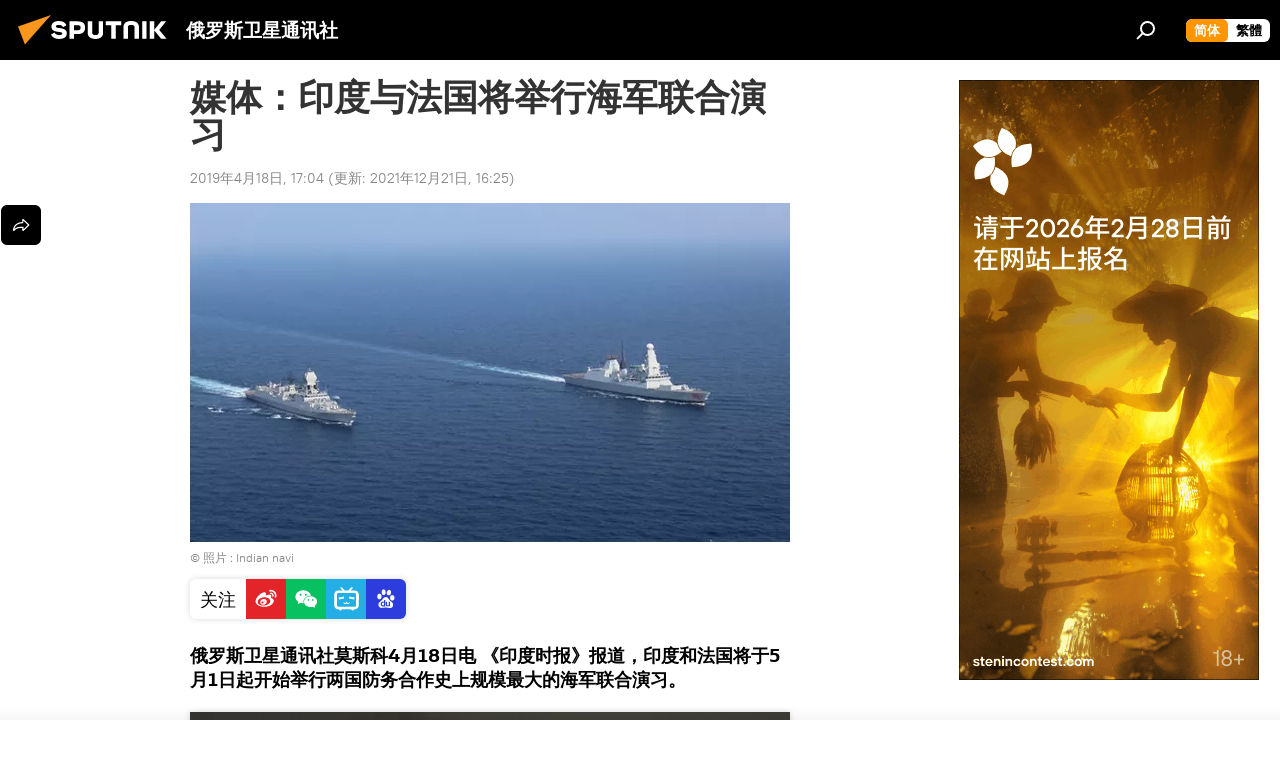

--- FILE ---
content_type: text/html; charset=utf-8
request_url: https://sputniknews.cn/20190418/1028232693.html
body_size: 20475
content:
<!DOCTYPE html><html lang="zh" data-lang="chn" data-charset="" dir="ltr"><head prefix="og: http://ogp.me/ns# fb: http://ogp.me/ns/fb# article: http://ogp.me/ns/article#"><title>媒体：印度与法国将举行海军联合演习 - 2019年4月18日, 俄罗斯卫星通讯社</title><meta name="description" content="俄罗斯卫星通讯社莫斯科4月18日电 《印度时报》报道，印度和法国将于5月1日起开始举行两国防务合作史上规模最大的海军联合演习。 2019年4月18日, 俄罗斯卫星通讯社"><meta name="keywords" content="军事, 印度, 法国"><meta http-equiv="X-UA-Compatible" content="IE=edge,chrome=1"><meta http-equiv="Content-Type" content="text/html; charset=utf-8"><meta name="robots" content="index, follow, max-image-preview:large"><meta name="viewport" content="width=device-width, initial-scale=1.0, maximum-scale=1.0, user-scalable=yes"><meta name="HandheldFriendly" content="true"><meta name="MobileOptimzied" content="width"><meta name="referrer" content="always"><meta name="format-detection" content="telephone=no"><meta name="format-detection" content="address=no">
            
                <meta name="baidu-site-verification" content="code-8zxNMaXnL7" />
		<meta name="sogou_site_verification" content="npq7humCwY" />
            
        <link rel="alternate" type="application/rss+xml" href="https://sputniknews.cn/export/rss2/archive/index.xml"><link rel="canonical" href="https://sputniknews.cn/20190418/1028232693.html"><link rel="preload" as="image" href="https://cdn.sputniknews.cn/img/102823/27/1028232764_0:5:1000:571_600x0_80_0_0_fb52d51b7df677da3d84d21703c77428.jpg.webp"><link rel="preconnect" href="https://cdn.sputniknews.cn/images/"><link rel="dns-prefetch" href="https://cdn.sputniknews.cn/images/"><link rel="alternate" hreflang="zh" href="https://sputniknews.cn/20190418/1028232693.html"><link rel="alternate" hreflang="x-default" href="https://sputniknews.cn/20190418/1028232693.html"><link rel="apple-touch-icon" sizes="57x57" href="https://cdn.sputniknews.cn/i/favicon/favicon-57x57.png"><link rel="apple-touch-icon" sizes="60x60" href="https://cdn.sputniknews.cn/i/favicon/favicon-60x60.png"><link rel="apple-touch-icon" sizes="72x72" href="https://cdn.sputniknews.cn/i/favicon/favicon-72x72.png"><link rel="apple-touch-icon" sizes="76x76" href="https://cdn.sputniknews.cn/i/favicon/favicon-76x76.png"><link rel="apple-touch-icon" sizes="114x114" href="https://cdn.sputniknews.cn/i/favicon/favicon-114x114.png"><link rel="apple-touch-icon" sizes="120x120" href="https://cdn.sputniknews.cn/i/favicon/favicon-120x120.png"><link rel="apple-touch-icon" sizes="144x144" href="https://cdn.sputniknews.cn/i/favicon/favicon-144x144.png"><link rel="apple-touch-icon" sizes="152x152" href="https://cdn.sputniknews.cn/i/favicon/favicon-152x152.png"><link rel="apple-touch-icon" sizes="180x180" href="https://cdn.sputniknews.cn/i/favicon/favicon-180x180.png"><link rel="icon" type="image/png" sizes="192x192" href="https://cdn.sputniknews.cn/i/favicon/favicon-192x192.png"><link rel="icon" type="image/png" sizes="32x32" href="https://cdn.sputniknews.cn/i/favicon/favicon-32x32.png"><link rel="icon" type="image/png" sizes="96x96" href="https://cdn.sputniknews.cn/i/favicon/favicon-96x96.png"><link rel="icon" type="image/png" sizes="16x16" href="https://cdn.sputniknews.cn/i/favicon/favicon-16x16.png"><meta name="msapplication-TileColor" content="#F4F4F4"><meta name="msapplication-TileImage" content="https://cdn.sputniknews.cn/i/favicon/favicon-144x144.png"><meta name="theme-color" content="#F4F4F4"><link rel="shortcut icon" href="https://cdn.sputniknews.cn/i/favicon/favicon.ico"><meta property="fb:app_id" content="439754509530970"><meta name="analytics:lang" content="chn"><meta name="analytics:title" content="媒体：印度与法国将举行海军联合演习 - 2019年4月18日, 俄罗斯卫星通讯社"><meta name="analytics:keyw" content="military, geo_yindu, geo_faguo, keyword_haijunlianheyanxi"><meta name="analytics:rubric" content=""><meta name="analytics:tags" content="军事, 印度, 法国, 海军联合演习"><meta name="analytics:site_domain" content="sputniknews.cn"><meta name="analytics:article_id" content="1028232693"><meta name="analytics:url" content="https://sputniknews.cn/20190418/1028232693.html"><meta name="analytics:p_ts" content="1555578240"><meta name="analytics:author" content="俄罗斯卫星通讯社"><meta name="analytics:isscroll" content="0"><meta property="og:url" content="https://sputniknews.cn/20190418/1028232693.html"><meta property="og:title" content="媒体：印度与法国将举行海军联合演习"><meta property="og:description" content="俄罗斯卫星通讯社莫斯科4月18日电 《印度时报》报道，印度和法国将于5月1日起开始举行两国防务合作史上规模最大的海军联合演习。"><meta property="og:type" content="article"><meta property="og:site_name" content="俄罗斯卫星通讯社"><meta property="og:locale" content="cn_CN"><meta property="og:image" content="https://cdn.sputniknews.cn/images/sharing/article/chn/1028232693.jpg?1640075107"><meta name="relap-image" content="https://cdn.sputniknews.cn/i/logo/logo-social.png"><meta name="twitter:card" content="summary_large_image"><meta name="twitter:image" content="https://cdn.sputniknews.cn/images/sharing/article/chn/1028232693.jpg?1640075107"><meta property="article:published_time" content="20190418T1704+0800"><meta property="article:modified_time" content="20211221T1625+0800"><meta property="article:author" content="俄罗斯卫星通讯社"><link rel="author" href="https://sputniknews.cn"><meta property="article:section" content="新闻"><meta property="article:tag" content="军事"><meta property="article:tag" content="印度"><meta property="article:tag" content="法国"><meta name="relap-entity-id" content="1028232693"><link rel="amphtml" href="https://sputniknews.cn/amp/20190418/1028232693.html"><link rel="preload" as="style" onload="this.onload=null;this.rel='stylesheet'" type="text/css" href="https://cdn.sputniknews.cn/css/libs/fonts.min.css?911eb65935"><link rel="stylesheet" type="text/css" href="https://cdn.sputniknews.cn/css/common.min.css?9149894256"><link rel="stylesheet" type="text/css" href="https://cdn.sputniknews.cn/css/article.min.css?913fe17605"><script src="https://cdn.sputniknews.cn/min/js/dist/head.js?9c9052ef3"></script><script data-iub-purposes="1">var _paq = _paq || []; (function() {var stackDomain = window.location.hostname.split('.').reverse();var domain = stackDomain[1] + '.' + stackDomain[0];_paq.push(['setCDNMask', new RegExp('cdn(\\w+).img.'+domain)]); _paq.push(['setSiteId', 'sputnik_cn']); _paq.push(['trackPageView']); _paq.push(['enableLinkTracking']); var d=document, g=d.createElement('script'), s=d.getElementsByTagName('script')[0]; g.type='text/javascript'; g.defer=true; g.async=true; g.src='//a.sputniknews.com/js/sputnik.js'; s.parentNode.insertBefore(g,s); } )();</script>
            
                <script>
                    var _hmt = _hmt || [];
                    (function() {
                      var hm = document.createElement("script");
                      hm.src = "https://hm.baidu.com/hm.js?a194ecb55641188e5cbf02d633e406cb";
                      var s = document.getElementsByTagName("script")[0];
                      s.parentNode.insertBefore(hm, s);
                    })();
                </script>
            
        
            
                <script>
                    (function(){
                        var bp = document.createElement('script');
                        var curProtocol = window.location.protocol.split(':')[0];
                        if (curProtocol === 'https'){
                            bp.src = 'https://zz.bdstatic.com/linksubmit/push.js';
                        }
                        else{
                            bp.src = 'http: //push.zhanzhang.baidu.com/push.js';
                        }
                        var s = document.getElementsByTagName("script")[0];
                        s.parentNode.insertBefore(bp, s);
                    })();
                </script>
            
        <script type="text/javascript" src="https://cdn.sputniknews.cn/min/js/libs/banners/adfx.loader.bind.js?98d724fe2"></script><script>
                (window.yaContextCb = window.yaContextCb || []).push(() => {
                    replaceOriginalAdFoxMethods();
                    window.Ya.adfoxCode.hbCallbacks = window.Ya.adfoxCode.hbCallbacks || [];
                })
            </script><script>var endlessScrollFirst = 1028232693; var endlessScrollUrl = ''; var endlessScrollAlgorithm = ''; var endlessScrollQueue = [];</script><script>var endlessScrollFirst = 1028232693; var endlessScrollUrl = ''; var endlessScrollAlgorithm = ''; var endlessScrollQueue = [];</script></head><body id="body" data-ab="c" data-emoji="1" class="site_cn m-page-article ">
            
                <!-- Yandex.Metrika counter -->
                <script type="text/javascript" >
                   (function(m,e,t,r,i,k,a){m[i]=m[i]||function(){(m[i].a=m[i].a||[]).push(arguments)};
                   m[i].l=1*new Date();k=e.createElement(t),a=e.getElementsByTagName(t)[0],k.async=1,k.src=r,a.parentNode.insertBefore(k,a)})
                   (window, document, "script", "https://mc.yandex.ru/metrika/tag.js", "ym");

                   ym(27960300, "init", {
                        clickmap:true,
                        trackLinks:true,
                        accurateTrackBounce:true
                   });
                </script>
                <noscript><div><img src="https://mc.yandex.ru/watch/27960300" style="position:absolute; left:-9999px;" alt="" /></div></noscript>
                <!-- /Yandex.Metrika counter -->
            
        <div class="schema_org" itemscope="itemscope" itemtype="https://schema.org/WebSite"><meta itemprop="name" content="俄罗斯卫星通讯社"><meta itemprop="alternateName" content="俄罗斯卫星通讯社"><meta itemprop="description" content="俄罗斯卫星通讯社 新闻（Sputnik）24小时全天候追踪全球每日热点新闻及时报道国内外最新及重大新闻资讯，内容覆盖国内及国际突发新闻事件。卫星社秉承国际视野，力求及时、客观、权威、独立地报道全球资讯。"><a itemprop="url" href="https://sputniknews.cn" title="俄罗斯卫星通讯社"> </a><meta itemprop="image" content="https://sputniknews.cn/i/logo/logo.png"></div><ul class="schema_org" itemscope="itemscope" itemtype="http://schema.org/BreadcrumbList"><li itemprop="itemListElement" itemscope="itemscope" itemtype="http://schema.org/ListItem"><meta itemprop="name" content="俄罗斯卫星通讯社"><meta itemprop="position" content="1"><meta itemprop="item" content="https://sputniknews.cn"><a itemprop="url" href="https://sputniknews.cn" title="俄罗斯卫星通讯社"> </a></li><li itemprop="itemListElement" itemscope="itemscope" itemtype="http://schema.org/ListItem"><meta itemprop="name" content="新闻"><meta itemprop="position" content="2"><meta itemprop="item" content="https://sputniknews.cn/20190418/"><a itemprop="url" href="https://sputniknews.cn/20190418/" title="新闻"> </a></li><li itemprop="itemListElement" itemscope="itemscope" itemtype="http://schema.org/ListItem"><meta itemprop="name" content="媒体：印度与法国将举行海军联合演习"><meta itemprop="position" content="3"><meta itemprop="item" content="https://sputniknews.cn/20190418/1028232693.html"><a itemprop="url" href="https://sputniknews.cn/20190418/1028232693.html" title="媒体：印度与法国将举行海军联合演习"> </a></li></ul><div class="container"><div class="banner m-before-header m-article-desktop" data-position="article_desktop_header" data-infinity="1"><aside class="banner__content"><iframe class="relap-runtime-iframe" style="position:absolute;top:-9999px;left:-9999px;visibility:hidden;" srcdoc="<script src='https://relap.io/v7/relap.js' data-relap-token='HvaPHeJmpVila25r'></script>"></iframe></aside></div></div><div class="page" id="page"><div id="alerts"><script type="text/template" id="alertAfterRegisterTemplate">
                    
                        <div class="auth-alert m-hidden" id="alertAfterRegister">
                            <div class="auth-alert__text">
                                <%- data.success_title %> <br />
                                <%- data.success_email_1 %>
                                <span class="m-email"></span>
                                <%- data.success_email_2 %>
                            </div>
                            <div class="auth-alert__btn">
                                <button class="form__btn m-min m-black confirmEmail">
                                    <%- data.send %>
                                </button>
                            </div>
                        </div>
                    
                </script><script type="text/template" id="alertAfterRegisterNotifyTemplate">
                    
                        <div class="auth-alert" id="alertAfterRegisterNotify">
                            <div class="auth-alert__text">
                                <%- data.golink_1 %>
                                <span class="m-email">
                                    <%- user.mail %>
                                </span>
                                <%- data.golink_2 %>
                            </div>
                            <% if (user.registerConfirmCount <= 2 ) {%>
                                <div class="auth-alert__btn">
                                    <button class="form__btn m-min m-black confirmEmail">
                                        <%- data.send %>
                                    </button>
                                </div>
                            <% } %>
                        </div>
                    
                </script></div><div class="anchor" id="anchor"><div class="header " id="header"><div class="m-relative"><div class="container m-header"><div class="header__wrap"><div class="header__name"><div class="header__logo"><a href="/" title="俄罗斯卫星通讯社"><svg xmlns="http://www.w3.org/2000/svg" width="176" height="44" viewBox="0 0 176 44" fill="none"><path class="chunk_1" fill-rule="evenodd" clip-rule="evenodd" d="M45.8073 18.3817C45.8073 19.5397 47.1661 19.8409 49.3281 20.0417C54.1074 20.4946 56.8251 21.9539 56.8461 25.3743C56.8461 28.7457 54.2802 30.9568 48.9989 30.9568C44.773 30.9568 42.1067 29.1496 41 26.5814L44.4695 24.5688C45.3754 25.9277 46.5334 27.0343 49.4005 27.0343C51.3127 27.0343 52.319 26.4296 52.319 25.5751C52.319 24.5665 51.6139 24.2163 48.3942 23.866C43.7037 23.3617 41.3899 22.0029 41.3899 18.5824C41.3899 15.9675 43.3511 13 48.9359 13C52.9611 13 55.6274 14.8095 56.4305 17.1746L53.1105 19.1358C53.0877 19.1012 53.0646 19.0657 53.041 19.0295C52.4828 18.1733 51.6672 16.9224 48.6744 16.9224C46.914 16.9224 45.8073 17.4758 45.8073 18.3817ZM67.4834 13.3526H59.5918V30.707H64.0279V26.0794H67.4484C72.1179 26.0794 75.0948 24.319 75.0948 19.6401C75.0854 15.3138 72.6199 13.3526 67.4834 13.3526ZM67.4834 22.206H64.0186V17.226H67.4834C69.8975 17.226 70.654 18.0291 70.654 19.6891C70.6587 21.6527 69.6524 22.206 67.4834 22.206ZM88.6994 24.7206C88.6994 26.2289 87.4924 27.0857 85.3794 27.0857C83.3178 27.0857 82.1597 26.2289 82.1597 24.7206V13.3526H77.7236V25.0264C77.7236 28.6477 80.7425 30.9615 85.4704 30.9615C89.9999 30.9615 93.1168 28.8601 93.1168 25.0264V13.3526H88.6808L88.6994 24.7206ZM136.583 13.3526H132.159V30.7023H136.583V13.3526ZM156.097 13.3526L149.215 21.9235L156.45 30.707H151.066L144.276 22.4559V30.707H139.85V13.3526H144.276V21.8021L151.066 13.3526H156.097ZM95.6874 17.226H101.221V30.707H105.648V17.226H111.181V13.3526H95.6874V17.226ZM113.49 18.7342C113.49 15.2134 116.458 13 121.085 13C125.715 13 128.888 15.0616 128.902 18.7342V30.707H124.466V18.935C124.466 17.6789 123.259 16.8734 121.146 16.8734C119.094 16.8734 117.926 17.6789 117.926 18.935V30.707H113.49V18.7342Z" fill="white"></path><path class="chunk_2" d="M41 7L14.8979 36.5862L8 18.431L41 7Z" fill="#F8961D"></path></svg></a></div><div class="header__project"><span class="header__project-title">俄罗斯卫星通讯社</span></div></div><div class="header__controls" data-nosnippet=""><div class="share m-header" data-id="1028232693" data-url="https://sputniknews.cn/20190418/1028232693.html" data-title="媒体：印度与法国将举行海军联合演习"></div><div class="header__menu"><span class="header__menu-item" data-modal-open="search"><svg class="svg-icon"><use xmlns:xlink="http://www.w3.org/1999/xlink" xlink:href="/i/sprites/package/inline.svg?63#search"></use></svg></span></div><div class="switcher m-double"><div class="switcher__label"><span class="switcher__title">简体</span><span class="switcher__icon"><svg class="svg-icon"><use xmlns:xlink="http://www.w3.org/1999/xlink" xlink:href="/i/sprites/package/inline.svg?63#arrowDown"></use></svg></span></div><div class="switcher__dropdown"><div translate="no" class="notranslate"><div class="switcher__list"><a href="https://sputniknews.cn/" class="switcher__link m-selected"><span class="switcher__project">俄罗斯卫星通讯社</span><span class="switcher__abbr" data-abbr="简体">简体</span><i class="switcher__accept"><svg class="svg-icon"><use xmlns:xlink="http://www.w3.org/1999/xlink" xlink:href="/i/sprites/package/inline.svg?63#ok"></use></svg></i></a><a href="https://big5.sputniknews.cn//20190418/1028232693.html" class="switcher__link"><span class="switcher__project">俄羅斯衛星通訊社</span><span class="switcher__abbr" data-abbr="繁體">繁體</span></a></div></div></div></div></div></div></div></div></div></div><script>var GLOBAL = GLOBAL || {}; GLOBAL.translate = {}; GLOBAL.rtl = 0; GLOBAL.lang = "chn"; GLOBAL.design = "cn"; GLOBAL.charset = ""; GLOBAL.project = "sputnik_cn"; GLOBAL.htmlCache = 1; GLOBAL.translate.search = {}; GLOBAL.translate.search.notFound = "找不到"; GLOBAL.translate.search.stringLenght = "输入更多字母进行搜索"; GLOBAL.www = "https://sputniknews.cn"; GLOBAL.seo = {}; GLOBAL.seo.title = ""; GLOBAL.seo.keywords = ""; GLOBAL.seo.description = ""; GLOBAL.sock = {}; GLOBAL.sock.server = "https://cm.sputniknews.cn/chat"; GLOBAL.sock.lang = "chn"; GLOBAL.sock.project = "sputnik_cn"; GLOBAL.social = {}; GLOBAL.social.fbID = "439754509530970"; GLOBAL.share = [ { name: 'weibo', mobile: false },{ name: 'wechat', mobile: false } ]; GLOBAL.csrf_token = ''; GLOBAL.search = {}; GLOBAL.auth = {}; GLOBAL.auth.status = 'error'; GLOBAL.auth.provider = ''; GLOBAL.auth.twitter = '/id/twitter/request/'; GLOBAL.auth.facebook = '/id/facebook/request/'; GLOBAL.auth.vkontakte = '/id/vkontakte/request/'; GLOBAL.auth.google = '/id/google/request/'; GLOBAL.auth.ok = '/id/ok/request/'; GLOBAL.auth.apple = '/id/apple/request/'; GLOBAL.auth.moderator = ''; GLOBAL.user = {}; GLOBAL.user.id = ""; GLOBAL.user.emailActive = ""; GLOBAL.user.registerConfirmCount = 0; GLOBAL.article = GLOBAL.article || {}; GLOBAL.article.id = 1028232693; GLOBAL.article.chat_expired = !!1; GLOBAL.chat = GLOBAL.chat || {}; GLOBAL.locale = {"convertDate":{"yesterday":"\u6628\u5929","hours":{"nominative":"%{s} hour ago","genitive":"%{s} hours ago"},"minutes":{"nominative":"%{s} minute ago","genitive":"%{s} minutes ago"}},"id":{"is_id":"0","errors":{"email":"\u8f93\u5165\u7535\u5b50\u90ae\u7bb1","password":"\u8f93\u5165\u5bc6\u7801","wrong":"\u7528\u6237\u540d\u6216\u5bc6\u7801\u4e0d\u6b63\u786e","wrongpassword":"\u5bc6\u7801\u4e0d\u6b63\u786e","wronglogin":"\u68c0\u67e5\u60a8\u7684\u7535\u5b50\u90ae\u4ef6\u5730\u5740","emptylogin":"\u672a\u8f93\u5165\u7528\u6237\u540d","wrongemail":"\u65e0\u6548\u7684\u7535\u5b50\u90ae\u7bb1","passwordnotsimilar":"\u8f93\u5165\u7684\u5bc6\u7801\u4e0d\u4e00\u81f4","wrongcode":"\u65e0\u6548\u4ee3\u7801","wrongname":"\u65e0\u6548\u540d\u79f0","send":"\u7535\u5b50\u90ae\u4ef6\u5df2\u53d1\u9001\uff01","notsend":"\u9519\u8bef\uff01\u65e0\u6cd5\u53d1\u9001\u7535\u5b50\u90ae\u4ef6\u3002","anothersoc":"\u53e6\u4e00\u4e2a\u8d26\u53f7\u5df2\u4e0e\u6b64\u7528\u6237\u8d44\u6599\u5173\u8054","acclink":"\u8d26\u53f7\u7ed1\u5b9a\u6210\u529f\uff01","emailexist":"\u4f7f\u7528\u6b64\u7535\u5b50\u90ae\u4ef6\u7684\u7528\u6237\u5df2\u5b58\u5728","emailnotexist":"\u9519\u8bef\uff01\u8be5\u7535\u5b50\u90ae\u4ef6\u7684\u7528\u6237\u4e0d\u5b58\u5728","recoveryerror":"\u5bc6\u7801\u6062\u590d\u5931\u8d25\u3002\u8bf7\u518d\u8bd5\u4e00\u6b21\uff01","alreadyactive":"\u8be5\u7528\u6237\u5df2\u88ab\u6fc0\u6d3b","autherror":"\u767b\u5f55\u5931\u8d25\u3002\u8bf7\u7a0d\u540e\u91cd\u8bd5\u6216\u8054\u7cfb\u6280\u672f\u652f\u6301\u3002","codeerror":"\u6ce8\u518c\u786e\u8ba4\u65f6\u4ee3\u7801\u51fa\u9519\u3002\u8bf7\u7a0d\u540e\u91cd\u8bd5\u6216\u8054\u7cfb\u6280\u672f\u652f\u6301\u3002","global":"\u9519\u8bef\u3002\u8bf7\u7a0d\u540e\u91cd\u8bd5\u6216\u8054\u7cfb\u6280\u672f\u652f\u6301\u3002","registeremail":[],"linkprofile":[],"confirm":[],"block":[],"del":[],"confirmation":[],"linkDeleted":"link deleted"},"links":{"login":"\u767b\u5f55","register":"\u6ce8\u518c","forgotpassword":"\u627e\u56de\u5bc6\u7801","privacy":"\u4fdd\u5bc6\u653f\u7b56"},"auth":{"title":"\u767b\u5f55\u7f51\u7ad9","email":"\u90ae\u7bb1","password":"\u5bc6\u7801","login":"\u767b\u5f55","recovery":"\u627e\u56de\u5bc6\u7801","registration":"\u6ce8\u518c","social":{"title":"\u5176\u4ed6\u767b\u5f55\u65b9\u5f0f","comment":[],"vk":"VK","ok":"Odnoklassniki","google":"Google","apple":"Apple"}},"confirm_no":{"title":"\u94fe\u63a5\u5931\u6548","send":"\u518d\u6b21\u53d1\u9001\u7535\u5b50\u90ae\u4ef6","back":"\u8fd4\u56de"},"login":{"title":"\u767b\u5f55","email":"E-mail:","password":"\u5bc6\u7801\uff1a","remember":"\u8bb0\u4f4f\u6211","signin":"\u767b\u5f55","social":{"label":"\u5176\u4ed6\u65b9\u5f0f\u767b\u5f55","anotheruserlink":"\u6b64\u8d26\u53f7\u4e0e\u5176\u4ed6\u7684\u7528\u6237\u8d44\u6599\u76f8\u5173\u8054\u3002"}},"register":{"title":"\u6ce8\u518c","email":"\u90ae\u7bb1","password":"\u5bc6\u7801","button":"\u6ce8\u518c","confirm":"\u786e\u8ba4\u5bc6\u7801","captcha":"\u8f93\u5165\u56fe\u7247\u4e2d\u7684\u4ee3\u7801","requirements":"* \u6240\u6709\u5b57\u6bb5\u5747\u4e3a\u5fc5\u586b\u9879","password_length":"\u4e0d\u5c11\u4e8e9\u4e2a\u5b57\u7b26\u548c1\u4e2a\u6570\u5b57","success":[],"confirmemail":"\u8bf7\u786e\u8ba4\u60a8\u7684\u7535\u5b50\u90ae\u4ef6\u4ee5\u7ee7\u7eed\u3002","confirm_personal":[],"login":"\u4f7f\u7528\u7528\u6237\u540d\u548c\u5bc6\u7801\u767b\u5f55","social":{"title":"\u5176\u4ed6\u767b\u5f55\u65b9\u5f0f","comment":[],"vk":"VK","ok":"Odnoklassniki","google":"Google","apple":"Apple"}},"register_social":{"title":"\u6ce8\u518c","email":"\u90ae\u7bb1","registration":"\u6ce8\u518c","confirm_personal":[],"back":"\u8fd4\u56de"},"register_user":{"title":"\u60a8\u7684\u8d44\u6599","name":"\u540d\u5b57","lastname":"\u59d3","loadphoto":[],"photo":"\u9009\u62e9\u7167\u7247","save":"\u4fdd\u5b58"},"recovery_password":{"title":"\u627e\u56de\u5bc6\u7801","email":"\u90ae\u7bb1","next":"\u7ee7\u7eed","new_password":"\u65b0\u5bc6\u7801","confirm_password":"\u786e\u8ba4\u5bc6\u7801","back":"\u8fd4\u56de","send":"\u91cd\u7f6e\u5bc6\u7801\u7684\u94fe\u63a5\u5df2\u53d1\u9001\u5230\u5730\u5740","done":"\u5b8c\u6210","change_and_login":"\u66f4\u6539\u5bc6\u7801\u5e76\u767b\u5f55"},"deleteaccount":{"title":"\u4ecesputniknews.cn\u4e0a\u5220\u9664\u7528\u6237\u5185\u5bb9","body":"\u60a8\u786e\u5b9a\u8981\u5220\u9664\u4e2a\u4eba\u8d44\u6599\u5417\uff1f","success":[],"action":"\u5220\u9664\u8d26\u53f7"},"passwordrecovery":{"title":"\u627e\u56de\u5bc6\u7801","password":"\u8f93\u5165\u65b0\u5bc6\u7801\uff1a","confirm":"\u91cd\u590d\u65b0\u5bc6\u7801\uff1a","email":"E-mail","send":[],"success":[],"alert":"\n \u6d88\u606f\u5df2\u53d1\u9001\u5230\u60a8\u6307\u5b9a\u7684\u5730\u5740\u3002\u8981\u8bbe\u7f6e\u5bc6\u7801\uff0c\u8bf7\u70b9\u51fb\u6587\u672c\u4e2d\u7684\u94fe\u63a5\u3002\n "},"registerconfirm":{"success":"\u8d26\u53f7\u521b\u5efa\u6210\u529f\uff01","error":"\u6ce8\u518c\u786e\u8ba4\u9519\u8bef\u3002\u8bf7\u7a0d\u540e\u91cd\u8bd5\u6216\u8054\u7cfb\u6280\u672f\u652f\u6301"},"restoreaccount":{"title":"\u8d26\u53f7\u627e\u56de","confirm":"\u6062\u590d\u60a8\u7684\u8d26\u53f7\uff1f","error":"\u9519\u8bef\uff01\u65e0\u6cd5\u6062\u590d\u5e10\u53f7\u3002","success":"\u60a8\u7684\u5e10\u6237\u5df2\u6062\u590d"},"localaccount":{"exist":"\u6211\u6709\u4fc4\u7f57\u65af\u536b\u661f\u901a\u8baf\u793e\u7684\u8d26\u53f7","notexist":"\u6211\u6ca1\u6709\u4fc4\u7f57\u65af\u536b\u661f\u901a\u8baf\u793e\u7684\u8d26\u53f7","title":"\u6ce8\u518c","profile":"\u60a8\u6709\u4fc4\u7f57\u65af\u536b\u661f\u901a\u8baf\u793e\u7684\u8d26\u53f7\u5417\uff1f","hello":[]},"button":{"ok":"\u597d\u7684","yes":"\u662f","no":"\u5426","next":"\u7ee7\u7eed","close":"\u5173\u95ed","profile":"\u4e2a\u4eba\u8d26\u6237","recover":"\u6062\u590d","register":"\u6ce8\u518c","delete":"\u5220\u9664","subscribe":"\u8ba2\u9605"},"message":{"errors":{"empty":[],"notfound":[],"similar":[]}},"profile":{"title":"\u4e2a\u4eba\u8d26\u6237","tabs":{"profile":"\u7528\u6237\u4fe1\u606f","notification":"\u901a\u77e5","newsletter":"\u8ba2\u9605","settings":"\u8bbe\u7f6e"},"uploadphoto":{"hover":"\u4e0b\u8f7d\u65b0\u7167\u7247\u6216\u5c06\u5176\u62d6\u5230\u6b64\u5b57\u6bb5\u4e2d","hover_mobile":"\u4e0b\u8f7d\u65b0\u7167\u7247\u6216\u5c06\u5176\u62d6\u5230\u6b64\u5b57\u6bb5\u4e2d"},"edit":{"firstname":"\u540d\u5b57","lastname":"\u59d3","change":"\u66f4\u6539","save":"\u4fdd\u5b58"},"logout":"\u9000\u51fa","unblock":"\u89e3\u9501","block":"\u9501\u5b9a","auth":"\u767b\u5f55\u7f51\u7ad9","wrongname":"\u65e0\u6548\u540d\u79f0","send_link":"\u94fe\u63a5\u5df2\u53d1\u9001","pass_change_title":"\u60a8\u5df2\u6210\u529f\u4fee\u6539\u5bc6\u7801"},"notification":{"title":"\u901a\u77e5","email":"\u90ae\u5bc4","site":"\u7f51\u7ad9","now":"\u7acb\u5373","onetime":"\u4e00\u5929\u4e00\u6b21","answer":"\u5728\u804a\u5929\u5ba4\u56de\u7b54\u60a8\uff1a","just":"\u521a\u624d"},"settings":{"email":"\u90ae\u7bb1","password":"\u5bc6\u7801","new_password":"\u65b0\u5bc6\u7801","new_password_again":"\u786e\u8ba4\u65b0\u5bc6\u7801","password_length":"\u4e0d\u5c11\u4e8e9\u4e2a\u5b57\u7b26\u548c1\u4e2a\u6570\u5b57","password_changed":"\u60a8\u5df2\u6210\u529f\u4fee\u6539\u5bc6\u7801","accept":"\u786e\u8ba4","social_title":"\u793e\u4ea4\u7f51\u7edc","social_show":"\u663e\u793a\u914d\u7f6e\u6587\u4ef6","enable":"\u8fde\u63a5","disable":"\u65ad\u5f00","remove":"\u5220\u9664\u914d\u7f6e\u6587\u4ef6","remove_title":"\u60a8\u786e\u5b9a\u8981\u5220\u9664\u4e2a\u4eba\u8d44\u6599\u5417\uff1f","remove_cancel":"\u53d6\u6d88","remove_accept":"\u5220\u9664","download_description":"You can download the personal data processed during the use of your personal account function\u0430l at any moment","download":"The file will download as an XML"},"social":{"title":"\u793e\u4ea4\u7f51\u7edc\u4e0a\u7684\u7528\u6237\u4fe1\u606f"},"stat":{"reactions":{"nominative":"\u54cd\u5e94","genitive_singular":"\u54cd\u5e94","genitive_plural":"\u54cd\u5e94"},"comments":{"nominative":"\u6ce8\u91ca","genitive_singular":"\u6ce8\u91ca","genitive_plural":"\u6ce8\u91ca"},"year":{"nominative":"\u5e74","genitive_singular":"\u5e74","genitive_plural":"\u5e74"},"month":{"nominative":"\u6708","genitive_singular":"\u6708","genitive_plural":"\u6708"},"day":{"nominative":"\u65e5","genitive_singular":"\u65e5","genitive_plural":"\u65e5"},"hour":{"nominative":"\u5c0f\u65f6","genitive_singular":"\u5c0f\u65f6","genitive_plural":"\u5c0f\u65f6"},"min":{"nominative":"\u5206\u949f","genitive_singular":"\u5206\u949f","genitive_plural":"\u5206\u949f"},"on_site":" \u7f51\u7ad9","one_day":" \u4e00\u5929\u5728\u7ebf"},"newsletter":{"title":"\u60a8\u7684\u65f6\u4e8b\u901a\u8baf\u8ba2\u9605","day":"\u6bcf\u65e5\u7684","week":"\u6bcf\u5468\u7684","special":"\u7279\u6b8a\u90ae\u4ef6","no":"\u60a8\u8fd8\u6ca1\u6709\u8ba2\u9605\u65f6\u4e8b\u901a\u8baf"},"public":{"block":"\u7528\u6237\u88ab\u9501\u5b9a","lastvisit":"\u4e0a\u6b21\u8bbf\u95ee\uff1a"}},"chat":{"report":"\u6295\u8bc9","answer":"\u56de\u590d","block":[],"return":"\u60a8\u53ef\u4ee5\u901a\u8fc7\u4ee5\u4e0b\u65b9\u5f0f\u91cd\u65b0\u53c2\u4e0e\uff1a","feedback":[],"closed":"\u8ba8\u8bba\u5df2\u7ed3\u675f\u3002\u60a8\u53ef\u4ee5\u5728\u6587\u7ae0\u53d1\u8868\u540e24\u5c0f\u65f6\u5185\u53c2\u4e0e\u8ba8\u8bba\u3002","auth":[],"message":"\u4fe1\u606f\u2026\u2026","moderation":{"hide":"\u9690\u85cf\u8bc4\u8bba","show":"\u663e\u793a\u8bc4\u8bba","block":"\u9501\u5b9a\u7528\u6237","unblock":"\u89e3\u9501\u7528\u6237","hideall":"\u9690\u85cf\u6b64\u7528\u6237\u7684\u6240\u6709\u8bc4\u8bba","showall":"\u663e\u793a\u8be5\u7528\u6237\u7684\u6240\u6709\u8bc4\u8bba","deselect":"\u53d6\u6d88\u5206\u914d"},"external_link_title":"\u8f6c\u6362\u5230\u5916\u90e8\u94fe\u63a5","external_link_title_body":[],"report_send":"\u8bc4\u8bba\u6295\u8bc9\u5df2\u53d1\u9001\u7ed9\u7f51\u7ad9\u7ba1\u7406\u5458","message_remove":"\u6d88\u606f\u5df2\u88ab\u4f5c\u8005\u5220\u9664","yesterday":"\u6628\u65e5"},"auth_alert":{"success_title":"\u6ce8\u518c\u6210\u529f\uff01","success_email_1":"\u8bf7\u70b9\u51fb\u7535\u5b50\u90ae\u4ef6\u4e2d\u7684\u94fe\u63a5\uff0c\u53d1\u9001\u81f3 ","success_email_2":[],"send":"\u518d\u6b21\u53d1\u9001","golink_1":"\u8bf7\u70b9\u51fb\u7535\u5b50\u90ae\u4ef6\u4e2d\u7684\u94fe\u63a5\uff0c\u53d1\u9001\u81f3 ","golink_2":[],"email":"E-mail","not_confirm":"\u672a\u786e\u8ba4","send_link":"\u53d1\u9001\u94fe\u63a5"},"js_templates":{"unread":"\u672a\u8bfb\u6d88\u606f","you":"\u60a8","author":"\u4f5c\u8005","report":"\u6295\u8bc9","reply":"\u56de\u590d","block":"\u9501\u5b9a","remove":"\u5220\u9664","closeall":"\u5173\u95ed\u6240\u6709","notifications":"\u901a\u77e5","disable_twelve":"\u65ad\u5f0012\u4e2a\u5c0f\u65f6","new_message":"\u65b0\u4fe1\u606f\u6765\u81easputniknews.cn","acc_block":"\u60a8\u7684\u8d26\u53f7\u5df2\u88ab\u7f51\u7ad9\u7ba1\u7406\u5458\u51bb\u7ed3","acc_unblock":"\u60a8\u7684\u8d26\u53f7\u5df2\u88ab\u7f51\u7ad9\u7ba1\u7406\u5458\u89e3\u9501","you_subscribe_1":"\u60a8\u8ba2\u9605\u7684\u4e3b\u9898\u662f ","you_subscribe_2":"\u3002\u60a8\u53ef\u4ee5\u5728\u4e2a\u4eba\u5e10\u6237\u4e2d\u7ba1\u7406\u60a8\u7684\u8ba2\u9605\u3002","you_received_warning_1":"\u60a8\u6536\u5230\u4e86 ","you_received_warning_2":" \u7684\u8b66\u544a\u3002\u5c0a\u91cd\u5176\u4ed6\u53c2\u4e0e\u8005\uff0c\u4e0d\u8981\u8fdd\u53cd\u8bc4\u8bba\u89c4\u5219\u3002\u7b2c\u4e09\u6b21\u8fdd\u89c4\u540e\uff0c\u60a8\u7684\u8d26\u53f7\u5c06\u88ab\u51bb\u7ed312\u5c0f\u65f6\u3002","block_time":"\u51bb\u7ed3\u671f\u9650\uff1a ","hours":" \u5c0f\u65f6","forever":"\u6c38\u4e45","feedback":"\u8054\u7cfb","my_subscriptions":"\u6211\u7684\u8ba2\u9605","rules":"\u8d44\u6599\u8bc4\u8bba\u89c4\u5219","chat":"\u804a\u5929\u5ba4\uff1a","chat_new_messages":"\u65b0\u7684\u804a\u5929\u6d88\u606f","chat_moder_remove_1":"\u60a8\u7684\u6d88\u606f ","chat_moder_remove_2":" \u5df2\u88ab\u7ba1\u7406\u5458\u5220\u9664","chat_close_time_1":"\u804a\u5929\u5ba4\u4e2d\u6ca1\u6709\u4eba\u53d1\u8a00\u8d85\u8fc7 12 \u5c0f\u65f6\uff0c\u5b83\u5c06\u5728 ","chat_close_time_2":" \u5c0f\u65f6\u540e\u5173\u95ed","chat_new_emoji_1":"\u5bf9\u60a8\u7684\u6d88\u606f ","chat_new_emoji_2":" \u7684\u65b0\u54cd\u5e94 ","chat_message_reply_1":"\u7528\u6237\u56de\u590d\u60a8\u7684\u8bc4\u8bba","chat_message_reply_2":[" "],"chat_verify_message":"\n \u8c22\u8c22\uff01\u60a8\u7684\u4fe1\u606f\u5c06\u5728\u7f51\u7ad9\u9a8c\u8bc1\u540e\u53d1\u5e03\u3002\n ","emoji_1":"\u559c\u6b22","emoji_2":"\u54c8\u54c8","emoji_3":"\u60ca\u5947","emoji_4":"\u5fe7\u90c1","emoji_5":"\u6c14\u6124","emoji_6":"\u4e0d\u559c\u6b22","site_subscribe_podcast":{"success":"\u8c22\u8c22\uff0c\u60a8\u5df2\u8ba2\u9605\u65f6\u4e8b\u901a\u8baf\uff01\u60a8\u53ef\u4ee5\u5728\u4e2a\u4eba\u5e10\u6237\u4e2d\u8fdb\u884c\u8bbe\u7f6e\u6216\u53d6\u6d88\u8ba2\u9605\u3002","subscribed":"\u60a8\u5df2\u8ba2\u9605\u4e86\u8be5\u65f6\u4e8b\u901a\u8baf","error":"\u53d1\u751f\u4e86\u4e00\u4e2a\u610f\u5916\u7684\u9519\u8bef\u3002\u8bf7\u7a0d\u540e\u518d\u8bd5\u3002"}},"smartcaptcha":{"site_key":"ysc1_Zf0zfLRI3tRHYHJpbX6EjjBcG1AhG9LV0dmZQfJu8ba04c1b"}}; GLOBAL = {...GLOBAL, ...{"subscribe":{"@attributes":{"ratio":"0.2"},"is_cta":"1","email":"\u8f93\u5165\u7535\u5b50\u90ae\u7bb1","button":"\u8ba2\u9605","send":"\u8c22\u8c22\uff0c\u5df2\u5411\u60a8\u53d1\u9001\u4e00\u5c01\u5e26\u6709\u94fe\u63a5\u7684\u7535\u5b50\u90ae\u4ef6\uff0c\u4ee5\u786e\u8ba4\u60a8\u7684\u8ba2\u9605\u3002","subscribe":"\u8c22\u8c22\uff0c\u60a8\u5df2\u8ba2\u9605\u65f6\u4e8b\u901a\u8baf\uff01\u60a8\u53ef\u4ee5\u5728\u4e2a\u4eba\u5e10\u6237\u4e2d\u8fdb\u884c\u8bbe\u7f6e\u6216\u53d6\u6d88\u8ba2\u9605\u3002","confirm":"\u60a8\u5df2\u8ba2\u9605\u4e86\u8be5\u65f6\u4e8b\u901a\u8baf","registration":{"@attributes":{"button":"\u6ce8\u518c","ratio":"0.1"}},"social":{"@attributes":{"count":"8","ratio":"0.7"},"comment":[],"item":[{"@attributes":{"type":"wc","title":"WeChat","url":"#wechat","ratio":"0.35"}},{"@attributes":{"type":"wc2","title":"WeChat","url":"#wechat","ratio":"0.35"}},{"@attributes":{"type":"wb","title":"Weibo","url":"http:\/\/www.weibo.com\/p\/1002062181597154\/home?from=page_100206&mod=TAB&is_all=1#place","ratio":"0.3"}}]}}}}; GLOBAL.js = {}; GLOBAL.js.videoplayer = "https://cdn.sputniknews.cn/min/js/dist/videoplayer.js?9651130d6"; GLOBAL.userpic = "/userpic/"; GLOBAL.gmt = ""; GLOBAL.tz = "+0800"; GLOBAL.projectList = [ { title: '国际的', country: [ { title: '英语', url: 'https://sputnikglobe.com', flag: 'flags-INT', lang: 'International', lang2: 'English' }, ] }, { title: '中东', country: [ { title: '阿拉伯语', url: 'https://sarabic.ae/', flag: 'flags-INT', lang: 'Sputnik عربي', lang2: 'Arabic' }, { title: '土耳其语', url: 'https://anlatilaninotesi.com.tr/', flag: 'flags-TUR', lang: 'Türkiye', lang2: 'Türkçe' }, { title: '波斯语', url: 'https://spnfa.ir/', flag: 'flags-INT', lang: 'Sputnik ایران', lang2: 'Persian' }, { title: '达里语', url: 'https://sputnik.af/', flag: 'flags-INT', lang: 'Sputnik افغانستان', lang2: 'Dari' }, ] }, { title: '拉美', country: [ { title: '西班牙语', url: 'https://noticiaslatam.lat/', flag: 'flags-INT', lang: 'Mundo', lang2: 'Español' }, { title: '葡萄牙语', url: 'https://noticiabrasil.net.br/', flag: 'flags-BRA', lang: 'Brasil', lang2: 'Português' }, ] }, { title: '南亚', country: [ { title: '印地语', url: 'https://hindi.sputniknews.in', flag: 'flags-IND', lang: 'भारत', lang2: 'हिंदी' }, { title: '英语', url: 'https://sputniknews.in', flag: 'flags-IND', lang: 'India', lang2: 'English' }, ] }, { title: '东亚和东南亚', country: [ { title: '越南语', url: 'https://kevesko.vn/', flag: 'flags-VNM', lang: 'Việt Nam', lang2: 'Tiếng Việt' }, { title: '日语', url: 'https://sputniknews.jp/', flag: 'flags-JPN', lang: '日本', lang2: '日本語' }, { title: '中文', url: 'https://sputniknews.cn/', flag: 'flags-CHN', lang: '中国', lang2: '中文' }, ] }, { title: '中亚', country: [ { title: '哈萨克语', url: 'https://sputnik.kz/', flag: 'flags-KAZ', lang: 'Қазақстан', lang2: 'Қазақ тілі' }, { title: '吉尔吉斯语', url: 'https://sputnik.kg/', flag: 'flags-KGZ', lang: 'Кыргызстан', lang2: 'Кыргызча' }, { title: '乌兹别克语', url: 'https://oz.sputniknews.uz/', flag: 'flags-UZB', lang: 'Oʻzbekiston', lang2: 'Ўзбекча' }, { title: '塔吉克语', url: 'https://sputnik.tj/', flag: 'flags-TJK', lang: 'Тоҷикистон', lang2: 'Тоҷикӣ' }, ] }, { title: '非洲', country: [ { title: '法语', url: 'https://fr.sputniknews.africa/', flag: 'flags-INT', lang: 'Afrique', lang2: 'Français' }, { title: '英语', url: 'https://en.sputniknews.africa', flag: 'flags-INT', lang: 'Africa', lang2: 'English' }, ] }, { title: '外高加索', country: [ { title: '亚美尼亚语', url: 'https://arm.sputniknews.ru/', flag: 'flags-ARM', lang: 'Արմենիա', lang2: 'Հայերեն' }, { title: '阿布哈兹语', url: 'https://sputnik-abkhazia.info/', flag: 'flags-ABH', lang: 'Аҧсны', lang2: 'Аҧсышәала' }, { title: '奥塞梯语', url: 'https://sputnik-ossetia.com/', flag: 'flags-OST', lang: 'Хуссар Ирыстон', lang2: 'Иронау' }, { title: '格鲁吉亚语', url: 'https://sputnik-georgia.com/', flag: 'flags-GEO', lang: 'საქართველო', lang2: 'ქართული' }, { title: '阿塞拜疆语', url: 'https://sputnik.az/', flag: 'flags-AZE', lang: 'Azərbaycan', lang2: 'Аzərbaycanca' }, ] }, { title: '欧洲', country: [ { title: '塞尔维亚语', url: 'https://sputnikportal.rs/', flag: 'flags-SRB', lang: 'Србиjа', lang2: 'Српски' }, { title: '俄文', url: 'https://lv.sputniknews.ru/', flag: 'flags-LVA', lang: 'Latvija', lang2: 'Русский' }, { title: '俄文', url: 'https://lt.sputniknews.ru/', flag: 'flags-LTU', lang: 'Lietuva', lang2: 'Русский' }, { title: '摩尔多瓦语', url: 'https://md.sputniknews.com/', flag: 'flags-MDA', lang: 'Moldova', lang2: 'Moldovenească' }, { title: '白俄罗斯语', url: 'https://bel.sputnik.by/', flag: 'flags-BLR', lang: 'Беларусь', lang2: 'Беларускi' } ] }, ];</script><div class="wrapper" id="endless" data-infinity-max-count="3"><div class="endless__item " data-infinity="1" data-supertag="0" data-remove-fat="0" data-advertisement-project="0" data-remove-advertisement="0" data-id="1028232693" data-date="20190418" data-endless="1" data-domain="sputniknews.cn" data-project="sputnik_cn" data-url="/20190418/1028232693.html" data-full-url="https://sputniknews.cn/20190418/1028232693.html" data-title="媒体：印度与法国将举行海军联合演习" data-published="2019-04-18T17:04+0800" data-text-length="0" data-keywords="军事, 印度, 法国" data-author="俄罗斯卫星通讯社" data-analytics-keyw="military, geo_yindu, geo_faguo" data-analytics-rubric="" data-analytics-tags="军事, 印度, 法国, 海军联合演习" data-article-show="" data-chat-expired="" data-pts="1555578240" data-article-type="article" data-is-scroll="1" data-head-title="媒体：印度与法国将举行海军联合演习 - 俄罗斯卫星通讯社, 18.04.2019"><div class="container m-content"><div class="layout"><div class="article "><div class="article__meta" itemscope="" itemtype="https://schema.org/Article"><div itemprop="mainEntityOfPage">https://sputniknews.cn/20190418/1028232693.html</div><a itemprop="url" href="https://sputniknews.cn/20190418/1028232693.html" title="媒体：印度与法国将举行海军联合演习"></a><div itemprop="headline">媒体：印度与法国将举行海军联合演习</div><div itemprop="name">媒体：印度与法国将举行海军联合演习</div><div itemprop="alternateName">俄罗斯卫星通讯社</div><div itemprop="description">俄罗斯卫星通讯社莫斯科4月18日电 《印度时报》报道，印度和法国将于5月1日起开始举行两国防务合作史上规模最大的海军联合演习。 2019年4月18日, 俄罗斯卫星通讯社</div><div itemprop="datePublished">2019-04-18T17:04+0800</div><div itemprop="dateCreated">2019-04-18T17:04+0800</div><div itemprop="dateModified">2021-12-21T16:25+0800</div><div itemprop="associatedMedia">https://cdn.sputniknews.cn/img/102823/27/1028232764_0:5:1000:571_1920x0_80_0_0_17864f550562acddd5ac891035bbe933.jpg.webp</div><div itemprop="contentLocation">印度</div><div itemprop="contentLocation">法国</div><div itemprop="copyrightHolder" itemscope="" itemtype="http://schema.org/Organization"><div itemprop="name">俄罗斯卫星通讯社</div><a itemprop="url" href="https://sputniknews.cn" title="俄罗斯卫星通讯社"> </a><div itemprop="email">feedback.cn@sputniknews.com</div><div itemprop="telephone">+74956456601</div><div itemprop="legalName">MIA „Rossiya Segodnya“</div><a itemprop="sameAs" href="https://cdn.sputniknews.cn/i/wechat.png"> </a><a itemprop="sameAs" href="https://weibo.com/u/2181597154"> </a><a itemprop="sameAs" href="https://space.bilibili.com/1156910727?spm_id_from=333.337.0.0"> </a><div itemprop="logo" itemscope="" itemtype="https://schema.org/ImageObject"><a itemprop="url" href="https://sputniknews.cn/i/logo/logo.png" title="俄罗斯卫星通讯社"> </a><a itemprop="contentUrl" href="https://sputniknews.cn/i/logo/logo.png" title="俄罗斯卫星通讯社"> </a><div itemprop="width">252</div><div itemprop="height">60</div></div></div><div itemprop="copyrightYear">2019</div><div itemprop="creator" itemscope="" itemtype="http://schema.org/Organization"><div itemprop="name">俄罗斯卫星通讯社</div><a itemprop="url" href="https://sputniknews.cn" title="俄罗斯卫星通讯社"> </a><div itemprop="email">feedback.cn@sputniknews.com</div><div itemprop="telephone">+74956456601</div><div itemprop="legalName">MIA „Rossiya Segodnya“</div><a itemprop="sameAs" href="https://cdn.sputniknews.cn/i/wechat.png"> </a><a itemprop="sameAs" href="https://weibo.com/u/2181597154"> </a><a itemprop="sameAs" href="https://space.bilibili.com/1156910727?spm_id_from=333.337.0.0"> </a><div itemprop="logo" itemscope="" itemtype="https://schema.org/ImageObject"><a itemprop="url" href="https://sputniknews.cn/i/logo/logo.png" title="俄罗斯卫星通讯社"> </a><a itemprop="contentUrl" href="https://sputniknews.cn/i/logo/logo.png" title="俄罗斯卫星通讯社"> </a><div itemprop="width">252</div><div itemprop="height">60</div></div></div><div itemprop="genre">新闻</div><div itemprop="inLanguage">cn_CN</div><div itemprop="sourceOrganization" itemscope="" itemtype="http://schema.org/Organization"><div itemprop="name">俄罗斯卫星通讯社</div><a itemprop="url" href="https://sputniknews.cn" title="俄罗斯卫星通讯社"> </a><div itemprop="email">feedback.cn@sputniknews.com</div><div itemprop="telephone">+74956456601</div><div itemprop="legalName">MIA „Rossiya Segodnya“</div><a itemprop="sameAs" href="https://cdn.sputniknews.cn/i/wechat.png"> </a><a itemprop="sameAs" href="https://weibo.com/u/2181597154"> </a><a itemprop="sameAs" href="https://space.bilibili.com/1156910727?spm_id_from=333.337.0.0"> </a><div itemprop="logo" itemscope="" itemtype="https://schema.org/ImageObject"><a itemprop="url" href="https://sputniknews.cn/i/logo/logo.png" title="俄罗斯卫星通讯社"> </a><a itemprop="contentUrl" href="https://sputniknews.cn/i/logo/logo.png" title="俄罗斯卫星通讯社"> </a><div itemprop="width">252</div><div itemprop="height">60</div></div></div><div itemprop="image" itemscope="" itemtype="https://schema.org/ImageObject"><a itemprop="url" href="https://cdn.sputniknews.cn/img/102823/27/1028232764_0:5:1000:571_1920x0_80_0_0_17864f550562acddd5ac891035bbe933.jpg.webp" title="Sea Phase of Exercise Konkan Conducted Off Goa Coast "></a><a itemprop="contentUrl" href="https://cdn.sputniknews.cn/img/102823/27/1028232764_0:5:1000:571_1920x0_80_0_0_17864f550562acddd5ac891035bbe933.jpg.webp" title="Sea Phase of Exercise Konkan Conducted Off Goa Coast "></a><div itemprop="width">1920</div><div itemprop="height">1080</div><div itemprop="representativeOfPage">true</div></div><a itemprop="thumbnailUrl" href="https://cdn.sputniknews.cn/img/102823/27/1028232764_0:5:1000:571_1920x0_80_0_0_17864f550562acddd5ac891035bbe933.jpg.webp"></a><div itemprop="image" itemscope="" itemtype="https://schema.org/ImageObject"><a itemprop="url" href="https://cdn.sputniknews.cn/img/102823/27/1028232764_91:0:1000:571_1920x0_80_0_0_2291589cc2eba0fc6e6faf13a7f84f06.jpg.webp" title="Sea Phase of Exercise Konkan Conducted Off Goa Coast "></a><a itemprop="contentUrl" href="https://cdn.sputniknews.cn/img/102823/27/1028232764_91:0:1000:571_1920x0_80_0_0_2291589cc2eba0fc6e6faf13a7f84f06.jpg.webp" title="Sea Phase of Exercise Konkan Conducted Off Goa Coast "></a><div itemprop="width">1920</div><div itemprop="height">1440</div><div itemprop="representativeOfPage">true</div></div><a itemprop="thumbnailUrl" href="https://cdn.sputniknews.cn/img/102823/27/1028232764_91:0:1000:571_1920x0_80_0_0_2291589cc2eba0fc6e6faf13a7f84f06.jpg.webp">https://cdn.sputniknews.cn/img/102823/27/1028232764_91:0:1000:571_1920x0_80_0_0_2291589cc2eba0fc6e6faf13a7f84f06.jpg.webp</a><div itemprop="image" itemscope="" itemtype="https://schema.org/ImageObject"><a itemprop="url" href="https://cdn.sputniknews.cn/img/102823/27/1028232764_470:0:989:571_1920x0_80_0_0_cdba8c1e8bca47475649dca17b1e66fe.jpg.webp" title="Sea Phase of Exercise Konkan Conducted Off Goa Coast "></a><a itemprop="contentUrl" href="https://cdn.sputniknews.cn/img/102823/27/1028232764_470:0:989:571_1920x0_80_0_0_cdba8c1e8bca47475649dca17b1e66fe.jpg.webp" title="Sea Phase of Exercise Konkan Conducted Off Goa Coast "></a><div itemprop="width">1920</div><div itemprop="height">1920</div><div itemprop="representativeOfPage">true</div></div><a itemprop="thumbnailUrl" href="https://cdn.sputniknews.cn/img/102823/27/1028232764_470:0:989:571_1920x0_80_0_0_cdba8c1e8bca47475649dca17b1e66fe.jpg.webp" title="Sea Phase of Exercise Konkan Conducted Off Goa Coast "></a><div itemprop="publisher" itemscope="" itemtype="http://schema.org/Organization"><div itemprop="name">俄罗斯卫星通讯社</div><a itemprop="url" href="https://sputniknews.cn" title="俄罗斯卫星通讯社"> </a><div itemprop="email">feedback.cn@sputniknews.com</div><div itemprop="telephone">+74956456601</div><div itemprop="legalName">MIA „Rossiya Segodnya“</div><a itemprop="sameAs" href="https://cdn.sputniknews.cn/i/wechat.png"> </a><a itemprop="sameAs" href="https://weibo.com/u/2181597154"> </a><a itemprop="sameAs" href="https://space.bilibili.com/1156910727?spm_id_from=333.337.0.0"> </a><div itemprop="logo" itemscope="" itemtype="https://schema.org/ImageObject"><a itemprop="url" href="https://sputniknews.cn/i/logo/logo.png" title="俄罗斯卫星通讯社"> </a><a itemprop="contentUrl" href="https://sputniknews.cn/i/logo/logo.png" title="俄罗斯卫星通讯社"> </a><div itemprop="width">252</div><div itemprop="height">60</div></div></div><div itemprop="author" itemscope="" itemtype="https://schema.org/Person"><div itemprop="name">俄罗斯卫星通讯社</div></div><div itemprop="keywords">军事, 印度, 法国</div><div itemprop="about" itemscope="" itemtype="https://schema.org/Thing"><div itemprop="name">军事, 印度, 法国</div></div></div><div class="article__header"><h1 class="article__title">媒体：印度与法国将举行海军联合演习</h1><div class="article__info " data-nosnippet=""><div class="article__info-date"><a href="/20190418/" class="" title="新闻档案" data-unixtime="1555578240">2019年4月18日, 17:04</a> <span class="article__info-date-modified " data-unixtime="1640075107"> (更新: <span class="date">2021年12月21日, 16:25</span>)</span></div><div class="article__view" data-id="1028232693"></div></div><div class="article__announce"><div class="media" data-media-tipe="s405x229"><div class="media__size"><div class="photoview__open" data-photoview-group="1028232693" data-photoview-src="https://cdn.sputniknews.cn/img/102823/27/1028232764_0:0:1000:571_1440x900_80_0_1_6c0d8e90066a1a8b77edf8574e784d7e.jpg.webp?source-sid=not_sputnik_photo" data-photoview-image-id="1028232763" data-photoview-sharelink="https://sputniknews.cn/20190418/1028232693.html?share-img=1028232763"><noindex><div class="photoview__open-info"><span class="photoview__copyright">© 照片 :  <a href="https://www.indiannavy.nic.in/" title="Indian navi">Indian navi</a></span><span class="photoview__ext-link"></span><span class="photoview__desc-text">Indian Navi</span></div></noindex><img media-type="s405x229" data-source-sid="not_sputnik_photo" alt="Indian Navi - 俄罗斯卫星通讯社" title="Indian Navi" src="https://cdn.sputniknews.cn/img/102823/27/1028232764_0:5:1000:571_600x0_80_0_0_fb52d51b7df677da3d84d21703c77428.jpg.webp"></div></div><div class="media__copyright " data-nosnippet=""><div class="media__copyright-item m-copyright">© 照片 :  <a href="https://www.indiannavy.nic.in/" title="Indian navi">Indian navi</a></div></div></div></div><div class="article__news-services-subscribe" data-modal-open="subscribe"><span class="article__news-services-subscribe-label">关注</span><ul class="article__news-services-subscribe-list"><li class="article__news-services-subscribe-item social-service" title="Weibo" data-name="weibo"><svg class="svg-icon"><use xmlns:xlink="http://www.w3.org/1999/xlink" xlink:href="/i/sprites/package/inline.svg?63#weibo"></use></svg></li><li class="article__news-services-subscribe-item social-service" title="WeChat" data-name="wechat"><svg class="svg-icon"><use xmlns:xlink="http://www.w3.org/1999/xlink" xlink:href="/i/sprites/package/inline.svg?63#wechat"></use></svg></li><li class="article__news-services-subscribe-item social-service" title="Bilibili" data-name="bilibili"><svg class="svg-icon"><use xmlns:xlink="http://www.w3.org/1999/xlink" xlink:href="/i/sprites/package/inline.svg?63#bilibili"></use></svg></li><li class="article__news-services-subscribe-item social-service" title="Baidu" data-name="baidu"><svg class="svg-icon"><use xmlns:xlink="http://www.w3.org/1999/xlink" xlink:href="/i/sprites/package/inline.svg?63#baidu"></use></svg></li></ul></div><div class="article__announce-text">俄罗斯卫星通讯社莫斯科4月18日电 《印度时报》报道，印度和法国将于5月1日起开始举行两国防务合作史上规模最大的海军联合演习。</div></div><div class="article__body"><div class="article__block" data-type="text"><div class="article__text"><p></div></div><div class="article__block" data-type="article" data-article="main-photo"><div class="article__article m-image"><a href="/20190413/1028187496.html" class="article__article-image" inject-number="" inject-position="" title="俄太平洋舰队和菲律宾海军在南中国海举行演习"><img media-type="s1000x440" data-source-sid="rian_photo" alt="俄太平洋舰队和菲律宾海军在南中国海举行演习 - 俄罗斯卫星通讯社" title="俄太平洋舰队和菲律宾海军在南中国海举行演习" class=" lazyload" src="data:image/svg+xml,%3Csvg%20xmlns=%22http://www.w3.org/2000/svg%22%20width=%22600%22%20height=%22264%22%3E%3C/svg%3E" data-src="https://cdn.sputniknews.cn/img/102815/04/1028150422_0:96:2254:1087_600x0_80_0_0_494569dc26b46eef4384db10a229553f.jpg.webp"></a><div class="article__article-desc"><a href="/20190413/1028187496.html" class="article__article-title" inject-number="" inject-position="" title="俄太平洋舰队和菲律宾海军在南中国海举行演习">俄太平洋舰队和菲律宾海军在南中国海举行演习</a></div><div class="article__article-info" data-type="article"><div class="elem-info"><div class="elem-info__date " data-unixtime="1555136220">2019年4月13日, 14:17</div><div class="elem-info__views" data-id="1028187496"></div><div class="elem-info__share"><div class="share" data-id="1028187496" data-url="https://sputniknews.cn/20190413/1028187496.html" data-title="俄太平洋舰队和菲律宾海军在南中国海举行演习"></div></div></div></div></div></div><div class="article__block" data-type="text"><div class="article__text">本次代号为"水神"的演习将在果阿岛和卡纳塔克邦卡尔瓦尔港地区举行，印度维克拉马蒂亚号航母将携载米格-29K歼击机、法国戴高乐号航母将携载阵风战斗机参演。</p>
<p>此外，演习中还将动用潜艇和驱击舰。</p>
<p>报道披露，新德里和巴黎此前签署了军事后勤互相支援协议，法国卡萨尔级驱逐舰因此于1月进泊孟买港。根据这一协议，印度将获准进入位于留尼汪岛和吉布提的法国空军基地，而留尼汪岛距离马达加斯加岛不远。此外，印军还可以使用法国舰队空军驻阿布扎比和科摩罗群岛马约特（Mayotte）的基地。</p>
<p>&#160;</p></div></div></div><div class="article__footer"><div class="article__share"><div class="article__sharebar" data-nosnippet=""><span class="share m-article" data-id="1028232693" data-url="https://sputniknews.cn/20190418/1028232693.html" data-title="媒体：印度与法国将举行海军联合演习" data-hideMore="true"></span></div></div><ul class="tags m-noButton m-mb20"><li class="tag  " data-sid="military" data-type="tag"><a href="/military/" class="tag__text" title="军事">军事</a></li><li class="tag  " data-sid="geo_yindu" data-type="tag"><a href="/geo_yindu/" class="tag__text" title="印度">印度</a></li><li class="tag  " data-sid="geo_faguo" data-type="tag"><a href="/geo_faguo/" class="tag__text" title="法国">法国</a></li><li class="tag  " data-sid="keyword_haijunlianheyanxi" data-type="tag"><a href="/keyword_haijunlianheyanxi/" class="tag__text" title="海军联合演习">海军联合演习</a></li></ul><div class="article__userbar-loader" data-nosnippet=""><span class="loader"><i></i></span></div><aside id="cta" data-sid=""></aside></div></div><div class="sidebar"><div class="banner m-right-first m-article-desktop" data-position="article_desktop_right-1" data-infinity="1" data-changed-id="adfox_article_right_1_1028232693"><aside class="banner__content"><div style="margin-bottom: 10px;">
<a href="https://stenincontest.com/" target="_blank" rel="noreferrer" style="display:block;">
<img src="https://avatars.mds.yandex.net/get-adfox-content/2788782/251226_adfox_3487037_62926a3d5d1fe361a33fed657f73198c_300x600.gif/optimize.webp?webp=false" style="display:block; margin:0; width:100%; height:auto; object-fit:cover;"/>  
</a>
</div></aside></div></div></div></div></div></div><div class="footer"><div class="container"><div class="footer__topline"><div class="footer__logo"><i class="footer__logo-icon"><img src="https://cdn.sputniknews.cn/i/logo/logo.svg" width="170" height="43" alt="俄罗斯卫星通讯社"></i><span class="footer__logo-title">俄罗斯卫星通讯社</span></div><div class="footer__menu"><div class="footer__menu-item"><a href="/china/" class="footer__menu-link" title="中国">中国</a></div><div class="footer__menu-item"><a href="/russia/" class="footer__menu-link" title="俄罗斯">俄罗斯</a></div><div class="footer__menu-item"><a href="/category_guoji/" class="footer__menu-link" title="国际">国际</a></div><div class="footer__menu-item"><a href="/russia_china_relations/" class="footer__menu-link" title="俄中关系">俄中关系</a></div><div class="footer__menu-item"><a href="/opinion/" class="footer__menu-link" title="评论">评论</a></div><div class="footer__menu-item"><a href="/multimedia/" class="footer__menu-link" title="多媒体">多媒体</a></div><div class="footer__menu-item"><a href="/podcast/" class="footer__menu-link" title="播客">播客</a></div><div class="footer__menu-item"><a href="/economics/" class="footer__menu-link" title="经济">经济</a></div><div class="footer__menu-item"><a href="/military/" class="footer__menu-link" title="军事">军事</a></div><div class="footer__menu-item"><a href="/science/" class="footer__menu-link" title="科技">科技</a></div><div class="footer__menu-item"><a href="/sport/" class="footer__menu-link" title="体育">体育</a></div><div class="footer__menu-item"><a href="/entertainment/" class="footer__menu-link" title="娱乐">娱乐</a></div></div></div></div><div class="container"><div class="footer__social" data-nosnippet=""><a target="_blank" href="https://cdn.sputniknews.cn/i/wechat.png" class="footer__social-button" title="WeChat"><div class="footer__social-popup"><div class="footer__social-img"><img src="https://cdn.sputniknews.cn/i/wechat.png" alt="公众号" title="公众号"><p class="footer__social-title">公众号</p></div><div class="footer__social-img"><img title="小程序" src="/i/wechat_qr.svg" alt="小程序"><p class="footer__social-title">小程序</p></div></div><i class="footer__social-icon m-wechat"><svg class="svg-icon"><use xmlns:xlink="http://www.w3.org/1999/xlink" xlink:href="/i/sprites/package/inline.svg?63#wechat"></use></svg></i><span class="footer__social-title">WeChat</span></a><a target="_blank" href="https://weibo.com/u/2181597154" class="footer__social-button" title="Weibo"><i class="footer__social-icon m-weibo"><svg class="svg-icon"><use xmlns:xlink="http://www.w3.org/1999/xlink" xlink:href="/i/sprites/package/inline.svg?63#weibo"></use></svg></i><span class="footer__social-title">Weibo</span></a><a target="_blank" href="https://space.bilibili.com/1156910727?spm_id_from=333.337.0.0" class="footer__social-button" title="Bilibili"><i class="footer__social-icon m-bilibili"><svg class="svg-icon"><use xmlns:xlink="http://www.w3.org/1999/xlink" xlink:href="/i/sprites/package/inline.svg?63#bilibili"></use></svg></i><span class="footer__social-title">Bilibili</span></a></div></div><div class="footer__background"><div class="container"><div class="footer__grid"><div class="footer__content"><ul class="footer__nav"><li class="footer__nav-item" data-id="1020404012"><a href="/docs/index.html" class="footer__nav-link" title="关于我们" target="_blank" rel="noopener">关于我们</a></li><li class="footer__nav-item" data-id="1020404009"><a href="/docs/terms_of_use.html" class="footer__nav-link" title="资料使用条款" target="_blank" rel="noopener">资料使用条款</a></li><li class="footer__nav-item" data-id="1021624193"><button class="footer__nav-link" title="反馈" data-modal-open="feedback">反馈</button></li><li class="footer__nav-item" data-id="1046545783"><a href="/docs/cookie.html" class="footer__nav-link" title="使用Cookie和自动日志记录政策" target="_blank" rel="noopener">使用Cookie和自动日志记录政策</a></li><li class="footer__nav-item" data-id="1049108074"><a href="/docs/privacy_policy.html" class="footer__nav-link" title="隐私政策" target="_blank" rel="noopener">隐私政策</a></li><li class="footer__nav-item" data-id="1036762027"><button class="footer__nav-link" title="Privacy Feedback" data-modal-open="feedbackprivacy">Privacy Feedback</button></li></ul><div class="footer__information"></div></div><div class="footer__apps" data-nosnippet=""><a target="_blank" rel="noopener" class="footer__apps-link m-google" style="margin-left:0" title="Android APK" href="https://sputnik-apk.ru/china.apk"><img src="/i/apps/android_apk.svg" alt="Android APK"></a></div><div class="footer__copyright" data-nosnippet="">© 2026 Sputnik  
            
                (卫星社) 所有权利均受保护 <a href="https://beian.miit.gov.cn/" target="_blank">京ICP备2020045094号-1</a> <a href="https://www.beian.gov.cn/portal/registerSystemInfo?recordcode=11010502053235" target="_blank"><img src="https://cdn.sputniknews.cn/i/sites/cn/cn-license.png" style="vertical-align: middle; margin-left: 5px;" /> 京公网安备11010502053235号</a> 18+
            
        </div></div></div></div></div><script async="async" src="https://cdn.sputniknews.cn/min/js/libs/cta.js?95628acf1"></script><script type="text/javascript">
				var ctaRotate = [
					
					{
						"name": "socialnetwork",
						"ratio": "0.7",
						"items": [
							
								{
									"name"    : "wc",
									"ratio"   : "0.35",
									"content" : "欢迎在微信上关注我们的新闻",
									"url"     : "#wechat",
									"button"  : "订阅"
								},
							
								{
									"name"    : "wc2",
									"ratio"   : "0.35",
									"content" : "请在俄罗斯卫星通讯社的微信阅读",
									"url"     : "#wechat",
									"button"  : "订阅"
								},
							
								{
									"name"    : "wb",
									"ratio"   : "0.3",
									"content" : "欢迎在微博上关注我们的新闻",
									"url"     : "http://www.weibo.com/p/1002062181597154/home?from=page_100206&mod=TAB&is_all=1#place",
									"button"  : "订阅"
								},
							
						]
					},
					
				]
				</script><script type="text/template" id="cta_socialnetwork">
					
						<a href="<%- data.url %>" class="cta m-<%- data.type %>">
							<span class="cta__icon"></span>
							<span class="cta__desc">
								<%= data.content %>
							</span>
							<span class="cta__btn">
								<span><%- data.button %></span>
							</span>
						</a>
					
				</script><script type="text/template" id="cta_registration">
					
						<div class="cta m-registration">
							<div class="cta__icon"></div>
							<div class="cta__desc">
								<%= data.content %>
							</div>
							<div class="cta__btn" data-modal-open="registration">
								<span><%- data.button %></span>
							</div>
						</div>
					
				</script><script src="https://cdn.sputniknews.cn/min/js/dist/footer.js?991aa009e"></script><script>
                var player_locale = {
                    
                        "LIVE": "直播中",
                        "Play Video": "播放",
                        "Play": "播放",
                        "Pause": "暂停",
                        "Current Time": "起止时间",
                        "Duration Time": "持续时间",
                        "Remaining Time": "剩余时间",
                        "Stream Type": "流量类型",
                        "Loaded": "加载中",
                        "Progress": "进度",
                        "Fullscreen": "全屏",
                        "Non-Fullscreen": "退出全屏",
                        "Mute": "静音",
                        "Unmute": "声音",
                        "Playback Rate": "播放速度",
                        "Close Modal Dialog": "关闭",
                        "Close": "关闭",
                        "Download": "下载",
                        "Subscribe": "署名",
                        "More": "全部观看",
                        "About": "概述",
                        "You aborted the media playback": "您已中断视频播放",
                        "A network error caused the media download to fail part-way.": "网络错误视频下载出现故障",
                        "The media could not be loaded, either because the server or network failed or because the format is not supported.": "视频因格式不支持或者服务器或网络的问题无法加载",
                        "The media playback was aborted due to a corruption problem or because the media used features your browser did not support.": "由于损坏或视频使用了浏览器不支持的功能，该视频播放已暂停。",
                        "No compatible source was found for this media.": "无法找到此视频兼容的来源",
                        "The media is encrypted and we do not have the keys to decrypt it.": "此视频已加密，我们没有播放密码。",
                        "Download video": "下载视频",
                        "Link": "复制链接",
                        "Copy Link": "Copy Link",
                        "Get Code": "Get Code",
                        "Views": "Views",
                        "Repeat": "Repeat"
                };
            
            if ( document.querySelectorAll('.video-js').length && !window.videojs ) {
                loadJS("https://cdn.sputniknews.cn/min/js/dist/videoplayer.js?9651130d6", function() {
                    
                        videojs.addLanguage("cn", player_locale);
                    
                });
            }
        </script><script async="async" src="https://cdn.sputniknews.cn/min/js/libs/locale/cn.js?92eec3947"></script><script async="async" src="https://cdn.sputniknews.cn/min/js/dist/article.js?9c527ad8?110000016611"></script><script>
                if (typeof lazyloadScript === 'function') {
                    lazyloadScript(".article__vk", function() {
                       (function(d, s, id) { var js, fjs = d.getElementsByTagName(s)[0]; if (d.getElementById(id)) return; js = d.createElement(s); js.id = id; js.src = "https://vk.ru/js/api/openapi.js?168"; fjs.parentNode.insertBefore(js, fjs); }(document, 'script', 'vk_openapi_js'));
                    });
                }
            </script><script async="async" type="text/javascript" src="https://platform.twitter.com/widgets.js"></script><script async="async" type="text/javascript" src="https://connect.facebook.net/en_US/sdk.js#xfbml=1&amp;version=v3.2"></script><script async="async" type="text/javascript" src="//www.instagram.com/embed.js"></script><script async="async" type="text/javascript" src="https://www.tiktok.com/embed.js"></script>
            
                <!--LiveInternet counter-->
                <script type="text/javascript"><!--
                new Image().src = "//counter.yadro.ru/hit;RS_Total/Sputniki_Total/Sputniknews?r"+
                escape(document.referrer)+((typeof(screen)=="undefined")?"":
                ";s"+screen.width+"*"+screen.height+"*"+(screen.colorDepth?
                screen.colorDepth:screen.pixelDepth))+";u"+escape(document.URL)+
                ";h"+escape(document.title.substring(0,80))+";"+Math.random();//--></script>
                <!--/LiveInternet-->
            
        
            

            
        <img src="/services/counter/?project=&amp;obj_id=1028232693&amp;obj_type=article&amp;action_type=&amp;ts=1769069854" alt="" style="visibility: hidden; position: absolute;"></div><div class="widgets" id="widgets"><div class="widgets_size" id="widgetsSize"><div class="container m-relative"><div class="lenta-mini"><div class="lenta-mini__title">新闻时间线</div><div class="lenta-mini__counter color-bg m-zero js__counter-lenta">0</div></div></div><div class="widgets__r"><div class="widgets__r-slide"><div class="widgets__r-bg"><div class="widgets__r-live m-view-list" id="widgetRLive"></div></div></div></div><div class="widgets__l" id="widgetLeft"><div class="widgets__l-slide"><div class="widgets__l-bg" id="projectWrapper"><script type="text/template" id="project">
            
                <div class="project__place">
                    <div class="project__place-scroll">
                        <% for (let i = 0; i < data.length; i++) { %>
                            <div class="project__place-region">
                                <%- data[i].title %>
                            </div>
                            <% for (let j = 0; j < data[i].country.length; j++) { %>
                                 <a href="<%- data[i].country[j].url.trim() %>">
                                    <span>
                                        <svg class="svg-icon">
                                            <use xmlns:xlink="http://www.w3.org/1999/xlink" xlink:href="<%- ria.getIcon(data[i].country[j].flag.trim()) %>"></use>
                                        </svg>
                                    </span>
                                    <span><%- data[i].country[j].lang.trim() %></span>
                                    <span><%- data[i].country[j].lang2.trim() %></span>
                                    <span>
                                        <%- data[i].country[j].title.trim() %>
                                    </span>
                                </a>
                            <% } %>
                        <% } %>
                    </div>
                </div>
            
            </script></div></div></div><div class="widgets__hide"></div><div class="widgets__b" id="widgetBottom"><div class="widgets__b-slide"><div class="widgets__b-cover js__toggle-lenta"></div></div></div></div></div><div class="photoview" id="photoView"><div class="photoview__back"></div><div class="photoview__sub"><div class="photoview__prev"><div class="photoview__indent"><img class="photoview__loader" src="https://cdn.sputniknews.cn/i/loader.svg?"><img class="photoview__img"></div></div><div class="photoview__next"><div class="photoview__indent"><img class="photoview__loader" src="https://cdn.sputniknews.cn/i/loader.svg?"><img class="photoview__img"></div></div></div><div class="photoview__active"><div class="photoview__indent"><img class="photoview__loader" src="https://cdn.sputniknews.cn/i/loader.svg?"><img class="photoview__img"></div></div><a class="photoview__btn-prev" title="prev"><i><svg class="svg-icon"><use xmlns:xlink="http://www.w3.org/1999/xlink" xlink:href="/i/sprites/package/inline.svg?63#arrowLeft"></use></svg></i></a><a class="photoview__btn-next" title="next"><i><svg class="svg-icon"><use xmlns:xlink="http://www.w3.org/1999/xlink" xlink:href="/i/sprites/package/inline.svg?63#arrowRight"></use></svg></i></a><div class="photoview__can-hide"><div class="photoview__desc m-disabled"><span class="photoview__desc-more"><i><svg class="svg-icon"><use xmlns:xlink="http://www.w3.org/1999/xlink" xlink:href="/i/sprites/package/inline.svg?63#arrowUp"></use></svg></i><i><svg class="svg-icon"><use xmlns:xlink="http://www.w3.org/1999/xlink" xlink:href="/i/sprites/package/inline.svg?63#arrowDown"></use></svg></i></span><div class="photoview__desc-over"><div class="photoview__desc-size"></div><div class="photoview__desc-text"></div></div></div><div class="photoview__media-info"><div class="photoview__media-overflow"><div class="photoview__copyright"></div><div class="photoview__ext-link"></div></div></div><div class="photoview__index-view"><span></span></div><div class="photoview__social"><div class="share" data-id="" data-url="" data-title=""></div></div></div><a class="photoview__btn-close" title="close"><i><svg class="svg-icon"><use xmlns:xlink="http://www.w3.org/1999/xlink" xlink:href="/i/sprites/package/inline.svg?63#close"></use></svg></i></a></div><div id="modals"></div><div class="notifications" id="notifications"></div></body></html>
